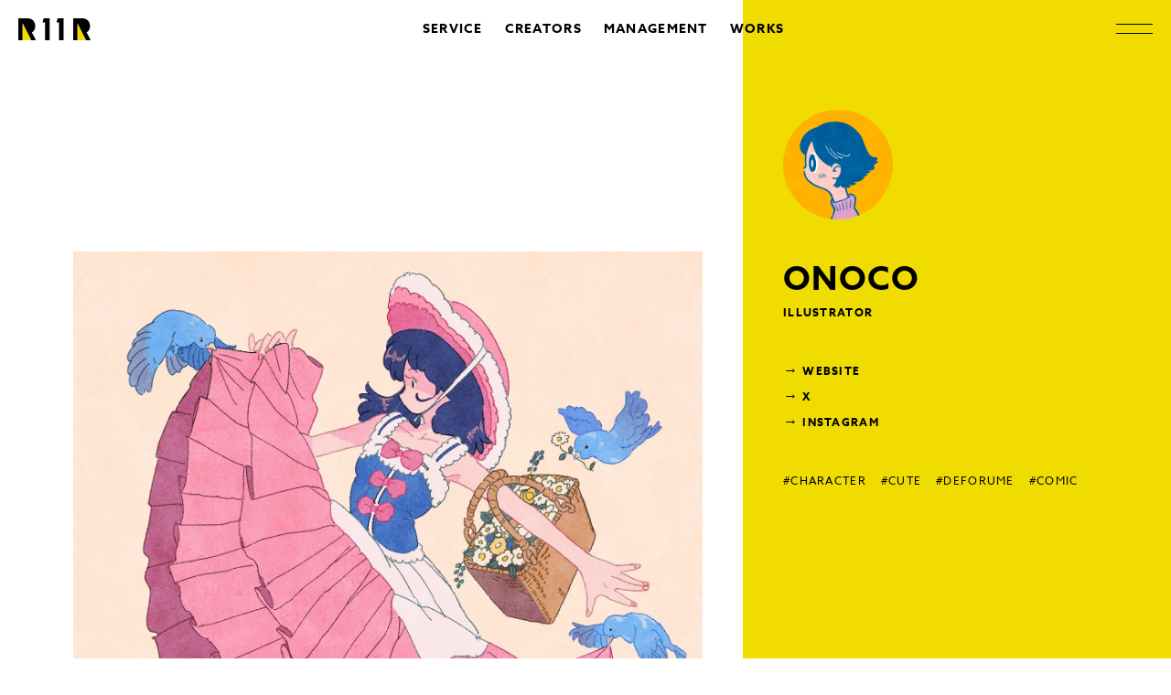

--- FILE ---
content_type: text/html; charset=UTF-8
request_url: https://r11r.jp/creator/13160/
body_size: 3060
content:
<!DOCTYPE html>
<html lang="ja" prefix="og: http://ogp.me/ns#">
<head>
  <meta charset="utf-8">
  <meta name="viewport" content="width=device-width,initial-scale=1.0,minimum-scale=1.0,maximum-scale=1.0">
  <title>ONOCO |  株式会社R11R（アールイレブンアール）</title>
  <meta name="description" content="ブランディング、企画の立案から制作までをワンストップで。「世界でいちばん、クリエイターの才能を信じる」クリエイティブスタジオ・R11Rは、SNS総フォロワー数2,000万人に及ぶクリエイターと共に、世界の企業やブランドの課題を解決します。">
  <meta name="twitter:card" content="summary_large_image">
  <meta name="twitter:site" content="@r11r_official">
  <meta property="og:locale" content="ja_JP">
  <meta property="og:title" content="ONOCO |  株式会社R11R（アールイレブンアール）">
  <meta property="og:description" content="ブランディング、企画の立案から制作までをワンストップで。「世界でいちばん、クリエイターの才能を信じる」クリエイティブスタジオ・R11Rは、SNS総フォロワー数2,000万人に及ぶクリエイターと共に、世界の企業やブランドの課題を解決します。">
  <meta property="og:type" content="website">
  <meta property="og:url" content="https://r11r.jp/creator/13160/">  <meta property="og:image" content="https://r11r.jp/wp-content/themes/r11r/images/ogp.png">
  <meta property="og:image:width" content="1200">
  <meta property="og:image:height" content="630">
  <meta property="og:site_name" content="ONOCO |  株式会社R11R（アールイレブンアール）">
  <link rel="canonical" href="https://r11r.jp/creator/13160/">  <link rel="shortcut icon" href="https://r11r.jp/wp-content/themes/r11r/images/favicon.ico">
  <link href="https://r11r.jp/wp-content/themes/r11r/images/webclip.png" sizes="360x360" rel="apple-touch-icon">
  <link rel="stylesheet" href="https://r11r.jp/wp-content/themes/r11r/style.css?release=2025080503">
  <link rel="preconnect" href="https://fonts.gstatic.com">
  <script type="text/javascript">
    (function (d) {
      var config = {
            kitId: 'smw1bba',
            scriptTimeout: 3000,
            async: true
          },
          h=d.documentElement,t=setTimeout(function(){h.className=h.className.replace(/\bwf-loading\b/g,"")+" wf-inactive";},config.scriptTimeout),tk=d.createElement("script"),f=false,s=d.getElementsByTagName("script")[0],a;h.className+=" wf-loading";tk.src='https://use.typekit.net/'+config.kitId+'.js';tk.async=true;tk.onload=tk.onreadystatechange=function(){a=this.readyState;if(f||a&&a!="complete"&&a!="loaded")return;f=true;clearTimeout(t);try{Typekit.load(config)}catch(e){}};s.parentNode.insertBefore(tk,s)
    })(document);
  </script>
</head>
<body data-rsssl=1 class="">
    <header class="header u-animation is-ready js-animation-target">
    <h1 class="header__logo"><a href="/"><img src="https://r11r.jp/wp-content/themes/r11r/images/logo.svg" alt="R11R"></a></h1>
    <ul class="header__navigation">
      <li class="header__navigation-item"><a href="/service">SERVICE</a></li>
      <li class="header__navigation-item"><a href="/creator">CREATORS</a></li>
      <li class="header__navigation-item"><a href="/creator-management">MANAGEMENT</a></li>
      <li class="header__navigation-item"><a href="/works">WORKS</a></li>
    </ul>
    <button class="header__menu-button js-menu-button"></button>
    <div class="menu js-menu">
      <div class="menu__inner">
        <h2 class="menu__heading js-menu-animation-target"><img src="https://r11r.jp/wp-content/themes/r11r/images/logo-menu.svg" alt="R11R"></h2>
        <ul class="menu__navigations">
          <li class="menu__navigation-item js-menu-animation-target"><a href="/creator">CREATORS</a>
          </li>
          <li class="menu__navigation-item js-menu-animation-target"><a href="/creator-management">MANAGEMENT</a>
          </li>
          <li class="menu__navigation-item js-menu-animation-target"><a href="/works">WORKS</a>
          </li>
          <li class="menu__navigation-item js-menu-animation-target"><a href="/about">ABOUT</a>
          </li>
          <li class="menu__navigation-item js-menu-animation-target"><a href="/service">SERVICE</a>
          </li>
          <li class="menu__navigation-item js-menu-animation-target"><a href="/news">NEWS</a>
          </li>
          <li class="menu__navigation-item js-menu-animation-target"><a href="/contact">CONTACT</a>
          </li>
          <li class="menu__navigation-item js-menu-animation-target">
            <p class="menu__navigation-item-text js-menu-animation-target">
              <span class="u-sp-br">クリエイターと私たちの距離を</span>
              「グッと」縮めるメディア
            </p>
            <a href="/demitas">
              <img src="https://r11r.jp/wp-content/themes/r11r/images/logo-demitas-white.svg">
            </a>
          </li>
        </ul>
        <ul class="menu__external-navigations">
          <li class="menu__external-navigation-item js-menu-animation-target"><a href="https://x.com/r11r_official" target="_blank" rel="noopener noreferrer">X</a></li>
          <li class="menu__external-navigation-item js-menu-animation-target"><a href="https://www.youtube.com/channel/UC9uAFP8lZeU0i8ULYxMYfoA" target="_blank" rel="noopener noreferrer">YOUTUBE</a></li>
        </ul>
        <p class="menu__copyright js-menu-animation-target">&copy; 2021 R11R INC.</p>
      </div>
    </div>
  </header>

		    <div class="l-creator-detail is-ready js-animation-target">
    <div class="l-section">
      <div class="l-creator-detail-inner">
        <div class="creator-detail">
          <div class="creator-detail__profile">
            <div class="creator-detail__profile-detail">
              <img class="creator-detail__profile-icon u-slide-animation is-ready js-animation-target" src="https://r11r.jp/wp-content/uploads/onoco_icon-おのこ-300x300.jpg">
              <h1 class="creator-detail__profile-name u-slide-animation is-ready js-animation-target">ONOCO</h1>
              <p class="creator-detail__profile-title u-slide-animation is-ready js-animation-target">
                ILLUSTRATOR              </p>
              <div class="creator-detail__profile-description u-slide-animation is-ready js-animation-target">
                              </div>
                            <ul class="creator-detail__sns-list">
                                  <li class="creator-detail__sns u-slide-animation is-ready js-animation-target"><a href="https://potofu.me/onoconokoko0625" target="_blank" rel="noopener noreferrer">WEBSITE</a></li>
                                                  <li class="creator-detail__sns u-slide-animation is-ready js-animation-target"><a href="https://twitter.com/onoconokoko0625" target="_blank" rel="noopener noreferrer">X</a></li>
                                                  <li class="creator-detail__sns u-slide-animation is-ready js-animation-target"><a href="https://www.instagram.com/illustrator_onoco" target="_blank" rel="noopener noreferrer">INSTAGRAM</a></li>
                                                              </ul>
                                          <ul class="creator-detail__attributes u-slide-animation is-ready js-animation-target">
                                <li class="creator-detail__attribute"><a href="https://r11r.jp/creator/?tags[]=CHARACTER">#CHARACTER</a></li>
                                <li class="creator-detail__attribute"><a href="https://r11r.jp/creator/?tags[]=CUTE">#CUTE</a></li>
                                <li class="creator-detail__attribute"><a href="https://r11r.jp/creator/?tags[]=DEFORUME">#DEFORUME</a></li>
                                <li class="creator-detail__attribute"><a href="https://r11r.jp/creator/?tags[]=COMIC">#COMIC</a></li>
                              </ul>
                          </div>
                        <div class="creator-detail__main-visual u-animation is-ready js-animation-target"><img class="js-lazyload" src="https://r11r.jp/wp-content/themes/r11r/images/placeholder.png" data-src="https://r11r.jp/wp-content/uploads/onoco_1-min-おのこ.jpeg" width="1500" height="1850"></div>
          </div>
          <ul class="creator-detail__thumbnails">
                                        <li class="creator-detail__thumbnail u-animation is-ready js-animation-target"><img class="js-lazyload" src="https://r11r.jp/wp-content/themes/r11r/images/placeholder.png" data-src="https://r11r.jp/wp-content/uploads/onoco_2-min-おのこ.jpeg" width="1678" height="2060"></li>
                                                      <li class="creator-detail__thumbnail u-animation is-ready js-animation-target"><img class="js-lazyload" src="https://r11r.jp/wp-content/themes/r11r/images/placeholder.png" data-src="https://r11r.jp/wp-content/uploads/onoco_3-min-おのこ.jpeg" width="1500" height="1850"></li>
                                                      <li class="creator-detail__thumbnail u-animation is-ready js-animation-target"><img class="js-lazyload" src="https://r11r.jp/wp-content/themes/r11r/images/placeholder.png" data-src="https://r11r.jp/wp-content/uploads/onoco_4-min-おのこ.jpeg" width="1500" height="1850"></li>
                                                      <li class="creator-detail__thumbnail u-animation is-ready js-animation-target"><img class="js-lazyload" src="https://r11r.jp/wp-content/themes/r11r/images/placeholder.png" data-src="https://r11r.jp/wp-content/uploads/onoco_5-min-おのこ.jpeg" width="1080" height="1920"></li>
                                                      <li class="creator-detail__thumbnail u-animation is-ready js-animation-target"><img class="js-lazyload" src="https://r11r.jp/wp-content/themes/r11r/images/placeholder.png" data-src="https://r11r.jp/wp-content/uploads/onoco_6-min-おのこ.jpeg" width="1080" height="1920"></li>
                                                      <li class="creator-detail__thumbnail u-animation is-ready js-animation-target"><img class="js-lazyload" src="https://r11r.jp/wp-content/themes/r11r/images/placeholder.png" data-src="https://r11r.jp/wp-content/uploads/onoco_7-min-おのこ.jpg" width="1950" height="1287"></li>
                                                      <li class="creator-detail__thumbnail u-animation is-ready js-animation-target"><img class="js-lazyload" src="https://r11r.jp/wp-content/themes/r11r/images/placeholder.png" data-src="https://r11r.jp/wp-content/uploads/onoco_8-min-おのこ.jpg" width="1500" height="1850"></li>
                                    </ul>
        </div>
                <div class="l-section">
          <div class="l-pager l-pager--next-contents">
                        <ul class="pager pager--work u-animation is-ready js-animation-target">
              <li class="pager__prev"><a href="https://r11r.jp/creator/13151/" rel="prev">PREV</a></li>              <li class="pager__home"><a href="https://r11r.jp/creator/">BACK TO CREATORS</a></li>
              <li class="pager__next"><a href="https://r11r.jp/creator/13171/" rel="next">NEXT</a></li>            </ul>
          </div>
        </div>
              </div>
    </div>
  </div>
  <div class="l-related-creators">
    <div class="l-section">
      <div class="related-creators">
        <h2 class="related-creators__heading u-animation is-ready js-animation-target">RELATED</h2>
                        <div class="l-creator">
      <a class="creator u-animation is-ready js-animation-target" href="https://r11r.jp/creator/18387/" id="post-18387">
        <div class="creator__summary">
          <div class="creator__name">ももえ</div>
          <p class="creator__attributes">ILLUSTRATOR</p>
        </div>
                <div class="creator__thumbnails">
                            <div class="c-thumbnail c-thumbnail--horizontal"><img class="js-lazyload" src="https://r11r.jp/wp-content/themes/r11r/images/placeholder.png" data-src="https://r11r.jp/wp-content/uploads/ももえ_1-min-ももえ-1024x731.png"></div>
                                    <div class="c-thumbnail c-thumbnail--vertical"><img class="js-lazyload" src="https://r11r.jp/wp-content/themes/r11r/images/placeholder.png" data-src="https://r11r.jp/wp-content/uploads/ももえ_2-min-ももえ-837x1024.jpg"></div>
                                    <div class="c-thumbnail c-thumbnail--vertical"><img class="js-lazyload" src="https://r11r.jp/wp-content/themes/r11r/images/placeholder.png" data-src="https://r11r.jp/wp-content/uploads/ももえ_3-min-ももえ-792x1024.jpg"></div>
                </div>
      </a>
    </div>
          <div class="l-creator">
      <a class="creator u-animation is-ready js-animation-target" href="https://r11r.jp/creator/12687/" id="post-12687">
        <div class="creator__summary">
          <div class="creator__name">はまふぐ</div>
          <p class="creator__attributes">ILLUSTRATOR / ANIMATOR</p>
        </div>
                <div class="creator__thumbnails">
                            <div class="c-thumbnail c-thumbnail--vertical"><img class="js-lazyload" src="https://r11r.jp/wp-content/themes/r11r/images/placeholder.png" data-src="https://r11r.jp/wp-content/uploads/F370E595-62B9-4D8A-97B2-068CE77C0F5B-fugu-hama-724x1024.jpeg"></div>
                                    <div class="c-thumbnail c-thumbnail--vertical"><img class="js-lazyload" src="https://r11r.jp/wp-content/themes/r11r/images/placeholder.png" data-src="https://r11r.jp/wp-content/uploads/FBD98AB0-1082-4EB3-BDB0-FE07D9919CA1-fugu-hama-724x1024.jpeg"></div>
                                    <div class="c-thumbnail c-thumbnail--vertical"><img class="js-lazyload" src="https://r11r.jp/wp-content/themes/r11r/images/placeholder.png" data-src="https://r11r.jp/wp-content/uploads/15C6E657-E383-47DF-8D93-A4EF0D0702D6-fugu-hama-722x1024.jpeg"></div>
                </div>
      </a>
    </div>
          <div class="l-creator">
      <a class="creator u-animation is-ready js-animation-target" href="https://r11r.jp/creator/1430/" id="post-1430">
        <div class="creator__summary">
          <div class="creator__name">ウッケツハルコ</div>
          <p class="creator__attributes">ILLUSTRATOR</p>
        </div>
                <div class="creator__thumbnails">
                            <div class="c-thumbnail "><img class="js-lazyload" src="https://r11r.jp/wp-content/themes/r11r/images/placeholder.png" data-src="https://r11r.jp/wp-content/uploads/2018/11/illust01-1024x1024.jpg"></div>
                                    <div class="c-thumbnail c-thumbnail--vertical"><img class="js-lazyload" src="https://r11r.jp/wp-content/themes/r11r/images/placeholder.png" data-src="https://r11r.jp/wp-content/uploads/2018/11/illust02-730x1024.jpg"></div>
                                    <div class="c-thumbnail "><img class="js-lazyload" src="https://r11r.jp/wp-content/themes/r11r/images/placeholder.png" data-src="https://r11r.jp/wp-content/uploads/2018/11/Cute-1024x1024.jpg"></div>
                </div>
      </a>
    </div>
                </div>
    </div>
  </div>

  <footer class="footer">
    <ul class="footer__navigation">
      <li class="footer__navigation-item"><a href="/">TOP</a></li>
      <li class="footer__navigation-item"><a href="/creator">CREATORS</a></li>
      <li class="footer__navigation-item"><a href="/management">CREATOR MANAGEMENT</a></li>
      <li class="footer__navigation-item"><a href="/works">WORKS</a></li>
      <li class="footer__navigation-item"><a href="/about">ABOUT</a></li>
      <li class="footer__navigation-item"><a href="/service">SERVICE</a></li>
      <li class="footer__navigation-item"><a href="/news">NEWS</a></li>
      <li class="footer__navigation-item"><a href="/contact">CONTACT</a></li>
      <li class="footer__navigation-item">
        <a href="https://r11r.jp/demitas/" target="_blank">
          <img class="js-lazyload" src="https://r11r.jp/wp-content/themes/r11r/images/placeholder.png" data-src="https://r11r.jp/wp-content/themes/r11r/images/logo-demitas.svg">
        </a>
      </li>
    </ul>
    <div class="footer__sub-navigation">
      <div class="footer__sub-navigation-inner">
        <ul class="footer__external-links">
          <li class="footer__external-link-item"><a href="https://x.com/r11r_official" target="_blank" rel="noopener noreferrer">X</a></li>
          <li class="footer__external-link-item"><a href="https://www.youtube.com/channel/UC9uAFP8lZeU0i8ULYxMYfoA" target="_blank" rel="noopener noreferrer">YOUTUBE</a></li>
        </ul>
        <p class="footer__copyright"><a href="/">&copy; 2021 R11R Inc.</a></p>
      </div>
    </div>
  </footer>
      <script src="https://r11r.jp/wp-content/themes/r11r/js/bottom.bundle.js?release=20211114"></script>
  </body>
</html>


--- FILE ---
content_type: image/svg+xml
request_url: https://r11r.jp/wp-content/themes/r11r/images/logo-demitas-white.svg
body_size: 1080
content:
<svg width="175" height="40" viewBox="0 0 175 40" fill="none" xmlns="http://www.w3.org/2000/svg">
    <g clip-path="url(#clip0_93_2901)">
        <path d="M107.65 15.8731V11.2137H98.4095V3.88519H93.75V11.2137H84.5098V15.8731H93.75V38.6912H98.4095V15.8731H107.65Z" fill="black"/>
        <path d="M121.661 20.2553H104.65V24.9149H121.661V20.2553Z" fill="black"/>
        <path d="M121.661 33.0826H104.65V37.7422H121.661V33.0826Z" fill="black"/>
        <path d="M172.392 0H166.91V24.1885H172.392V0Z" fill="black"/>
        <path d="M170.421 37.6628C173.036 37.2383 174.812 34.7744 174.387 32.1596C173.963 29.5447 171.499 27.769 168.884 28.1935C166.269 28.618 164.493 31.0818 164.918 33.6967C165.342 36.3116 167.806 38.0872 170.421 37.6628Z" fill="black"/>
        <path d="M16.9456 24.2946C16.9456 17.8089 21.9443 12.5327 28.0873 12.5327H35.1589V7.87318H0V12.5327H17.0792C14.1259 15.5169 12.2895 19.6865 12.2895 24.2946C12.2895 32.7743 18.9362 38.931 28.0907 38.931V34.2714C20.3957 34.2714 16.949 29.2625 16.949 24.2946H16.9456Z" fill="black"/>
        <path d="M28.5599 16.5481H23.9004V25.0141H28.5599V16.5481Z" fill="black"/>
        <path d="M35.2747 16.5481H30.6152V25.0141H35.2747V16.5481Z" fill="black"/>
        <path d="M158.297 7.87323H149.057V0H144.398V7.87323H127.678V12.5328H144.398V17.3738C142.832 16.2399 140.906 15.5718 138.83 15.5718C133.578 15.5718 129.305 19.8441 129.305 25.0963C129.305 30.3486 133.578 34.621 138.83 34.621C140.906 34.621 142.832 33.9495 144.398 32.8189V38.6912H149.057V12.5328H158.297V7.87323ZM138.83 29.9615C136.147 29.9615 133.965 27.779 133.965 25.0963C133.965 22.4137 136.147 20.2313 138.83 20.2313C141.513 20.2313 143.695 22.4137 143.695 25.0963C143.695 27.779 141.513 29.9615 138.83 29.9615Z" fill="black"/>
        <path d="M138.83 20.2278C136.148 20.2278 133.965 22.4103 133.965 25.0929C133.965 27.7755 136.148 29.9581 138.83 29.9581C141.513 29.9581 143.695 27.7755 143.695 25.0929C143.695 22.4103 141.513 20.2278 138.83 20.2278Z" fill="white"/>
        <path d="M83.5872 20.2552H74.3469V7.90747H69.6874V20.1764H61.0844V7.68819H43.2994V12.3478H56.4249V20.1799H52.1901C51.9811 20.1662 51.7722 20.1559 51.5597 20.1559C46.3075 20.1559 42.0352 24.4282 42.0352 29.6804C42.0352 34.9327 46.3075 39.2051 51.5597 39.2051C56.812 39.2051 61.0844 34.9327 61.0844 29.6804V24.836H69.6874V38.6912H74.3469V24.9147H83.5872V20.2552ZM51.5597 34.5456C48.8771 34.5456 46.6946 32.3631 46.6946 29.6804C46.6946 26.9978 48.8771 24.8154 51.5597 24.8154C51.5632 24.8154 51.5666 24.8154 51.57 24.8154V24.8393H52.0188C54.4891 25.0723 56.4249 27.1554 56.4249 29.6839C56.4249 32.3665 54.2424 34.549 51.5597 34.549V34.5456Z" fill="black"/>
        <path d="M51.5605 24.8154C48.8777 24.8154 46.6953 26.9978 46.6953 29.6806C46.6953 32.3632 48.8777 34.5456 51.5605 34.5456C54.2431 34.5456 56.4255 32.3632 56.4255 29.6806C56.4255 26.9978 54.2431 24.8154 51.5605 24.8154Z" fill="white"/>
    </g>
    <defs>
        <clipPath id="clip0_93_2901">
            <rect width="174.857" height="40" fill="white"/>
        </clipPath>
    </defs>
</svg>


--- FILE ---
content_type: application/javascript
request_url: https://r11r.jp/wp-content/themes/r11r/js/bottom.bundle.js?release=20211114
body_size: 14048
content:
!function(t){var n={};function e(r){if(n[r])return n[r].exports;var o=n[r]={i:r,l:!1,exports:{}};return t[r].call(o.exports,o,o.exports,e),o.l=!0,o.exports}e.m=t,e.c=n,e.d=function(t,n,r){e.o(t,n)||Object.defineProperty(t,n,{enumerable:!0,get:r})},e.r=function(t){"undefined"!=typeof Symbol&&Symbol.toStringTag&&Object.defineProperty(t,Symbol.toStringTag,{value:"Module"}),Object.defineProperty(t,"__esModule",{value:!0})},e.t=function(t,n){if(1&n&&(t=e(t)),8&n)return t;if(4&n&&"object"==typeof t&&t&&t.__esModule)return t;var r=Object.create(null);if(e.r(r),Object.defineProperty(r,"default",{enumerable:!0,value:t}),2&n&&"string"!=typeof t)for(var o in t)e.d(r,o,function(n){return t[n]}.bind(null,o));return r},e.n=function(t){var n=t&&t.__esModule?function(){return t.default}:function(){return t};return e.d(n,"a",n),n},e.o=function(t,n){return Object.prototype.hasOwnProperty.call(t,n)},e.p="",e(e.s=156)}([function(t,n,e){(function(n){var e=function(t){return t&&t.Math==Math&&t};t.exports=e("object"==typeof globalThis&&globalThis)||e("object"==typeof window&&window)||e("object"==typeof self&&self)||e("object"==typeof n&&n)||function(){return this}()||Function("return this")()}).call(this,e(79))},function(t,n,e){var r=e(0),o=e(29),i=e(3),c=e(36),u=e(37),s=e(46),a=o("wks"),f=r.Symbol,l=s?f:f&&f.withoutSetter||c;t.exports=function(t){return i(a,t)&&(u||"string"==typeof a[t])||(u&&i(f,t)?a[t]=f[t]:a[t]=l("Symbol."+t)),a[t]}},function(t,n){t.exports=function(t){try{return!!t()}catch(t){return!0}}},function(t,n,e){var r=e(11),o={}.hasOwnProperty;t.exports=Object.hasOwn||function(t,n){return o.call(r(t),n)}},function(t,n){t.exports=function(t){return"object"==typeof t?null!==t:"function"==typeof t}},function(t,n,e){var r=e(0),o=e(32).f,i=e(9),c=e(17),u=e(31),s=e(59),a=e(87);t.exports=function(t,n){var e,f,l,p,h,v=t.target,d=t.global,y=t.stat;if(e=d?r:y?r[v]||u(v,{}):(r[v]||{}).prototype)for(f in n){if(p=n[f],l=t.noTargetGet?(h=o(e,f))&&h.value:e[f],!a(d?f:v+(y?".":"#")+f,t.forced)&&void 0!==l){if(typeof p==typeof l)continue;s(p,l)}(t.sham||l&&l.sham)&&i(p,"sham",!0),c(e,f,p,t)}}},function(t,n,e){var r=e(4);t.exports=function(t){if(!r(t))throw TypeError(String(t)+" is not an object");return t}},function(t,n,e){var r=e(8),o=e(47),i=e(6),c=e(23),u=Object.defineProperty;n.f=r?u:function(t,n,e){if(i(t),n=c(n),i(e),o)try{return u(t,n,e)}catch(t){}if("get"in e||"set"in e)throw TypeError("Accessors not supported");return"value"in e&&(t[n]=e.value),t}},function(t,n,e){var r=e(2);t.exports=!r((function(){return 7!=Object.defineProperty({},1,{get:function(){return 7}})[1]}))},function(t,n,e){var r=e(8),o=e(7),i=e(14);t.exports=r?function(t,n,e){return o.f(t,n,i(1,e))}:function(t,n,e){return t[n]=e,t}},function(t,n,e){var r=e(35),o=e(16);t.exports=function(t){return r(o(t))}},function(t,n,e){var r=e(16);t.exports=function(t){return Object(r(t))}},function(t,n,e){var r=e(27),o=Math.min;t.exports=function(t){return t>0?o(r(t),9007199254740991):0}},function(t,n,e){var r=e(0),o=function(t){return"function"==typeof t?t:void 0};t.exports=function(t,n){return arguments.length<2?o(r[t]):r[t]&&r[t][n]}},function(t,n){t.exports=function(t,n){return{enumerable:!(1&t),configurable:!(2&t),writable:!(4&t),value:n}}},function(t,n,e){var r=e(18);t.exports=function(t){if(r(t))throw TypeError("Cannot convert a Symbol value to a string");return String(t)}},function(t,n){t.exports=function(t){if(null==t)throw TypeError("Can't call method on "+t);return t}},function(t,n,e){var r=e(0),o=e(9),i=e(3),c=e(31),u=e(51),s=e(19),a=s.get,f=s.enforce,l=String(String).split("String");(t.exports=function(t,n,e,u){var s,a=!!u&&!!u.unsafe,p=!!u&&!!u.enumerable,h=!!u&&!!u.noTargetGet;"function"==typeof e&&("string"!=typeof n||i(e,"name")||o(e,"name",n),(s=f(e)).source||(s.source=l.join("string"==typeof n?n:""))),t!==r?(a?!h&&t[n]&&(p=!0):delete t[n],p?t[n]=e:o(t,n,e)):p?t[n]=e:c(n,e)})(Function.prototype,"toString",(function(){return"function"==typeof this&&a(this).source||u(this)}))},function(t,n,e){var r=e(13),o=e(46);t.exports=o?function(t){return"symbol"==typeof t}:function(t){var n=r("Symbol");return"function"==typeof n&&Object(t)instanceof n}},function(t,n,e){var r,o,i,c=e(85),u=e(0),s=e(4),a=e(9),f=e(3),l=e(30),p=e(24),h=e(20),v=u.WeakMap;if(c||l.state){var d=l.state||(l.state=new v),y=d.get,g=d.has,m=d.set;r=function(t,n){if(g.call(d,t))throw new TypeError("Object already initialized");return n.facade=t,m.call(d,t,n),n},o=function(t){return y.call(d,t)||{}},i=function(t){return g.call(d,t)}}else{var b=p("state");h[b]=!0,r=function(t,n){if(f(t,b))throw new TypeError("Object already initialized");return n.facade=t,a(t,b,n),n},o=function(t){return f(t,b)?t[b]:{}},i=function(t){return f(t,b)}}t.exports={set:r,get:o,has:i,enforce:function(t){return i(t)?o(t):r(t,{})},getterFor:function(t){return function(n){var e;if(!s(n)||(e=o(n)).type!==t)throw TypeError("Incompatible receiver, "+t+" required");return e}}}},function(t,n){t.exports={}},function(t,n){t.exports={}},function(t,n,e){var r=e(57),o=e(35),i=e(11),c=e(12),u=e(58),s=[].push,a=function(t){var n=1==t,e=2==t,a=3==t,f=4==t,l=6==t,p=7==t,h=5==t||l;return function(v,d,y,g){for(var m,b,w=i(v),O=o(w),_=r(d,y,3),x=c(O.length),S=0,E=g||u,T=n?E(v,x):e||p?E(v,0):void 0;x>S;S++)if((h||S in O)&&(b=_(m=O[S],S,w),t))if(n)T[S]=b;else if(b)switch(t){case 3:return!0;case 5:return m;case 6:return S;case 2:s.call(T,m)}else switch(t){case 4:return!1;case 7:s.call(T,m)}return l?-1:a||f?f:T}};t.exports={forEach:a(0),map:a(1),filter:a(2),some:a(3),every:a(4),find:a(5),findIndex:a(6),filterReject:a(7)}},function(t,n,e){var r=e(83),o=e(18);t.exports=function(t){var n=r(t,"string");return o(n)?n:String(n)}},function(t,n,e){var r=e(29),o=e(36),i=r("keys");t.exports=function(t){return i[t]||(i[t]=o(t))}},function(t,n){var e={}.toString;t.exports=function(t){return e.call(t).slice(8,-1)}},function(t,n){t.exports=!1},function(t,n){var e=Math.ceil,r=Math.floor;t.exports=function(t){return isNaN(t=+t)?0:(t>0?r:e)(t)}},function(t,n,e){var r=e(25);t.exports=Array.isArray||function(t){return"Array"==r(t)}},function(t,n,e){var r=e(26),o=e(30);(t.exports=function(t,n){return o[t]||(o[t]=void 0!==n?n:{})})("versions",[]).push({version:"3.16.3",mode:r?"pure":"global",copyright:"© 2021 Denis Pushkarev (zloirock.ru)"})},function(t,n,e){var r=e(0),o=e(31),i=r["__core-js_shared__"]||o("__core-js_shared__",{});t.exports=i},function(t,n,e){var r=e(0);t.exports=function(t,n){try{Object.defineProperty(r,t,{value:n,configurable:!0,writable:!0})}catch(e){r[t]=n}return n}},function(t,n,e){var r=e(8),o=e(50),i=e(14),c=e(10),u=e(23),s=e(3),a=e(47),f=Object.getOwnPropertyDescriptor;n.f=r?f:function(t,n){if(t=c(t),n=u(n),a)try{return f(t,n)}catch(t){}if(s(t,n))return i(!o.f.call(t,n),t[n])}},function(t,n){t.exports=["constructor","hasOwnProperty","isPrototypeOf","propertyIsEnumerable","toLocaleString","toString","valueOf"]},function(t,n,e){var r,o=e(6),i=e(88),c=e(33),u=e(20),s=e(89),a=e(48),f=e(24),l=f("IE_PROTO"),p=function(){},h=function(t){return"<script>"+t+"<\/script>"},v=function(t){t.write(h("")),t.close();var n=t.parentWindow.Object;return t=null,n},d=function(){try{r=new ActiveXObject("htmlfile")}catch(t){}var t,n;d="undefined"!=typeof document?document.domain&&r?v(r):((n=a("iframe")).style.display="none",s.appendChild(n),n.src=String("javascript:"),(t=n.contentWindow.document).open(),t.write(h("document.F=Object")),t.close(),t.F):v(r);for(var e=c.length;e--;)delete d.prototype[c[e]];return d()};u[l]=!0,t.exports=Object.create||function(t,n){var e;return null!==t?(p.prototype=o(t),e=new p,p.prototype=null,e[l]=t):e=d(),void 0===n?e:i(e,n)}},function(t,n,e){var r=e(2),o=e(25),i="".split;t.exports=r((function(){return!Object("z").propertyIsEnumerable(0)}))?function(t){return"String"==o(t)?i.call(t,""):Object(t)}:Object},function(t,n){var e=0,r=Math.random();t.exports=function(t){return"Symbol("+String(void 0===t?"":t)+")_"+(++e+r).toString(36)}},function(t,n,e){var r=e(41),o=e(2);t.exports=!!Object.getOwnPropertySymbols&&!o((function(){var t=Symbol();return!String(t)||!(Object(t)instanceof Symbol)||!Symbol.sham&&r&&r<41}))},function(t,n,e){var r=e(0),o=e(56),i=e(80),c=e(9);for(var u in o){var s=r[u],a=s&&s.prototype;if(a&&a.forEach!==i)try{c(a,"forEach",i)}catch(t){a.forEach=i}}},function(t,n,e){var r=e(52),o=e(33).concat("length","prototype");n.f=Object.getOwnPropertyNames||function(t){return r(t,o)}},function(t,n,e){var r=e(2),o=e(1),i=e(41),c=o("species");t.exports=function(t){return i>=51||!r((function(){var n=[];return(n.constructor={})[c]=function(){return{foo:1}},1!==n[t](Boolean).foo}))}},function(t,n,e){var r,o,i=e(0),c=e(82),u=i.process,s=i.Deno,a=u&&u.versions||s&&s.version,f=a&&a.v8;f?o=(r=f.split("."))[0]<4?1:r[0]+r[1]:c&&(!(r=c.match(/Edge\/(\d+)/))||r[1]>=74)&&(r=c.match(/Chrome\/(\d+)/))&&(o=r[1]),t.exports=o&&+o},function(t,n,e){var r=e(52),o=e(33);t.exports=Object.keys||function(t){return r(t,o)}},function(t,n,e){var r=e(7).f,o=e(3),i=e(1)("toStringTag");t.exports=function(t,n,e){t&&!o(t=e?t:t.prototype,i)&&r(t,i,{configurable:!0,value:n})}},function(t,n,e){var r={};r[e(1)("toStringTag")]="z",t.exports="[object z]"===String(r)},function(t,n,e){"use strict";var r=e(23),o=e(7),i=e(14);t.exports=function(t,n,e){var c=r(n);c in t?o.f(t,c,i(0,e)):t[c]=e}},function(t,n,e){var r=e(37);t.exports=r&&!Symbol.sham&&"symbol"==typeof Symbol.iterator},function(t,n,e){var r=e(8),o=e(2),i=e(48);t.exports=!r&&!o((function(){return 7!=Object.defineProperty(i("div"),"a",{get:function(){return 7}}).a}))},function(t,n,e){var r=e(0),o=e(4),i=r.document,c=o(i)&&o(i.createElement);t.exports=function(t){return c?i.createElement(t):{}}},function(t,n){
/*! @source http://purl.eligrey.com/github/classList.js/blob/master/classList.js */
"document"in self&&((!("classList"in document.createElement("_"))||document.createElementNS&&!("classList"in document.createElementNS("http://www.w3.org/2000/svg","g")))&&function(t){"use strict";if("Element"in t){var n=t.Element.prototype,e=Object,r=String.prototype.trim||function(){return this.replace(/^\s+|\s+$/g,"")},o=Array.prototype.indexOf||function(t){for(var n=0,e=this.length;n<e;n++)if(n in this&&this[n]===t)return n;return-1},i=function(t,n){this.name=t,this.code=DOMException[t],this.message=n},c=function(t,n){if(""===n)throw new i("SYNTAX_ERR","The token must not be empty.");if(/\s/.test(n))throw new i("INVALID_CHARACTER_ERR","The token must not contain space characters.");return o.call(t,n)},u=function(t){for(var n=r.call(t.getAttribute("class")||""),e=n?n.split(/\s+/):[],o=0,i=e.length;o<i;o++)this.push(e[o]);this._updateClassName=function(){t.setAttribute("class",this.toString())}},s=u.prototype=[],a=function(){return new u(this)};if(i.prototype=Error.prototype,s.item=function(t){return this[t]||null},s.contains=function(t){return~c(this,t+"")},s.add=function(){var t,n=arguments,e=0,r=n.length,o=!1;do{t=n[e]+"",~c(this,t)||(this.push(t),o=!0)}while(++e<r);o&&this._updateClassName()},s.remove=function(){var t,n,e=arguments,r=0,o=e.length,i=!1;do{for(t=e[r]+"",n=c(this,t);~n;)this.splice(n,1),i=!0,n=c(this,t)}while(++r<o);i&&this._updateClassName()},s.toggle=function(t,n){var e=this.contains(t),r=e?!0!==n&&"remove":!1!==n&&"add";return r&&this[r](t),!0===n||!1===n?n:!e},s.replace=function(t,n){var e=c(t+"");~e&&(this.splice(e,1,n),this._updateClassName())},s.toString=function(){return this.join(" ")},e.defineProperty){var f={get:a,enumerable:!0,configurable:!0};try{e.defineProperty(n,"classList",f)}catch(t){void 0!==t.number&&-2146823252!==t.number||(f.enumerable=!1,e.defineProperty(n,"classList",f))}}else e.prototype.__defineGetter__&&n.__defineGetter__("classList",a)}}(self),function(){"use strict";var t=document.createElement("_");if(t.classList.add("c1","c2"),!t.classList.contains("c2")){var n=function(t){var n=DOMTokenList.prototype[t];DOMTokenList.prototype[t]=function(t){var e,r=arguments.length;for(e=0;e<r;e++)t=arguments[e],n.call(this,t)}};n("add"),n("remove")}if(t.classList.toggle("c3",!1),t.classList.contains("c3")){var e=DOMTokenList.prototype.toggle;DOMTokenList.prototype.toggle=function(t,n){return 1 in arguments&&!this.contains(t)==!n?n:e.call(this,t)}}"replace"in document.createElement("_").classList||(DOMTokenList.prototype.replace=function(t,n){var e=this.toString().split(" "),r=e.indexOf(t+"");~r&&(e=e.slice(r),this.remove.apply(this,e),this.add(n),this.add.apply(this,e.slice(1)))}),t=null}())},function(t,n,e){"use strict";var r={}.propertyIsEnumerable,o=Object.getOwnPropertyDescriptor,i=o&&!r.call({1:2},1);n.f=i?function(t){var n=o(this,t);return!!n&&n.enumerable}:r},function(t,n,e){var r=e(30),o=Function.toString;"function"!=typeof r.inspectSource&&(r.inspectSource=function(t){return o.call(t)}),t.exports=r.inspectSource},function(t,n,e){var r=e(3),o=e(10),i=e(72).indexOf,c=e(20);t.exports=function(t,n){var e,u=o(t),s=0,a=[];for(e in u)!r(c,e)&&r(u,e)&&a.push(e);for(;n.length>s;)r(u,e=n[s++])&&(~i(a,e)||a.push(e));return a}},function(t,n,e){var r=e(27),o=Math.max,i=Math.min;t.exports=function(t,n){var e=r(t);return e<0?o(e+n,0):i(e,n)}},function(t,n){n.f=Object.getOwnPropertySymbols},function(t,n,e){"use strict";var r=e(10),o=e(67),i=e(21),c=e(19),u=e(68),s=c.set,a=c.getterFor("Array Iterator");t.exports=u(Array,"Array",(function(t,n){s(this,{type:"Array Iterator",target:r(t),index:0,kind:n})}),(function(){var t=a(this),n=t.target,e=t.kind,r=t.index++;return!n||r>=n.length?(t.target=void 0,{value:void 0,done:!0}):"keys"==e?{value:r,done:!1}:"values"==e?{value:n[r],done:!1}:{value:[r,n[r]],done:!1}}),"values"),i.Arguments=i.Array,o("keys"),o("values"),o("entries")},function(t,n){t.exports={CSSRuleList:0,CSSStyleDeclaration:0,CSSValueList:0,ClientRectList:0,DOMRectList:0,DOMStringList:0,DOMTokenList:1,DataTransferItemList:0,FileList:0,HTMLAllCollection:0,HTMLCollection:0,HTMLFormElement:0,HTMLSelectElement:0,MediaList:0,MimeTypeArray:0,NamedNodeMap:0,NodeList:1,PaintRequestList:0,Plugin:0,PluginArray:0,SVGLengthList:0,SVGNumberList:0,SVGPathSegList:0,SVGPointList:0,SVGStringList:0,SVGTransformList:0,SourceBufferList:0,StyleSheetList:0,TextTrackCueList:0,TextTrackList:0,TouchList:0}},function(t,n,e){var r=e(60);t.exports=function(t,n,e){if(r(t),void 0===n)return t;switch(e){case 0:return function(){return t.call(n)};case 1:return function(e){return t.call(n,e)};case 2:return function(e,r){return t.call(n,e,r)};case 3:return function(e,r,o){return t.call(n,e,r,o)}}return function(){return t.apply(n,arguments)}}},function(t,n,e){var r=e(81);t.exports=function(t,n){return new(r(t))(0===n?0:n)}},function(t,n,e){var r=e(3),o=e(86),i=e(32),c=e(7);t.exports=function(t,n){for(var e=o(n),u=c.f,s=i.f,a=0;a<e.length;a++){var f=e[a];r(t,f)||u(t,f,s(n,f))}}},function(t,n){t.exports=function(t){if("function"!=typeof t)throw TypeError(String(t)+" is not a function");return t}},function(t,n,e){"use strict";var r=e(2);t.exports=function(t,n){var e=[][t];return!!e&&r((function(){e.call(null,n||function(){throw 1},1)}))}},function(t,n,e){var r=e(3),o=e(11),i=e(24),c=e(91),u=i("IE_PROTO"),s=Object.prototype;t.exports=c?Object.getPrototypeOf:function(t){return t=o(t),r(t,u)?t[u]:"function"==typeof t.constructor&&t instanceof t.constructor?t.constructor.prototype:t instanceof Object?s:null}},function(t,n,e){"use strict";var r=e(93).charAt,o=e(15),i=e(19),c=e(68),u=i.set,s=i.getterFor("String Iterator");c(String,"String",(function(t){u(this,{type:"String Iterator",string:o(t),index:0})}),(function(){var t,n=s(this),e=n.string,o=n.index;return o>=e.length?{value:void 0,done:!0}:(t=r(e,o),n.index+=t.length,{value:t,done:!1})}))},function(t,n,e){var r=e(1);n.f=r},function(t,n,e){var r=e(96),o=e(3),i=e(64),c=e(7).f;t.exports=function(t){var n=r.Symbol||(r.Symbol={});o(n,t)||c(n,t,{value:i.f(t)})}},function(t,n,e){var r=e(44),o=e(25),i=e(1)("toStringTag"),c="Arguments"==o(function(){return arguments}());t.exports=r?o:function(t){var n,e,r;return void 0===t?"Undefined":null===t?"Null":"string"==typeof(e=function(t,n){try{return t[n]}catch(t){}}(n=Object(t),i))?e:c?o(n):"Object"==(r=o(n))&&"function"==typeof n.callee?"Arguments":r}},function(t,n,e){var r=e(1),o=e(34),i=e(7),c=r("unscopables"),u=Array.prototype;null==u[c]&&i.f(u,c,{configurable:!0,value:o(null)}),t.exports=function(t){u[c][t]=!0}},function(t,n,e){"use strict";var r=e(5),o=e(98),i=e(62),c=e(92),u=e(43),s=e(9),a=e(17),f=e(1),l=e(26),p=e(21),h=e(69),v=h.IteratorPrototype,d=h.BUGGY_SAFARI_ITERATORS,y=f("iterator"),g=function(){return this};t.exports=function(t,n,e,f,h,m,b){o(e,n,f);var w,O,_,x=function(t){if(t===h&&j)return j;if(!d&&t in T)return T[t];switch(t){case"keys":case"values":case"entries":return function(){return new e(this,t)}}return function(){return new e(this)}},S=n+" Iterator",E=!1,T=t.prototype,L=T[y]||T["@@iterator"]||h&&T[h],j=!d&&L||x(h),I="Array"==n&&T.entries||L;if(I&&(w=i(I.call(new t)),v!==Object.prototype&&w.next&&(l||i(w)===v||(c?c(w,v):"function"!=typeof w[y]&&s(w,y,g)),u(w,S,!0,!0),l&&(p[S]=g))),"values"==h&&L&&"values"!==L.name&&(E=!0,j=function(){return L.call(this)}),l&&!b||T[y]===j||s(T,y,j),p[n]=j,h)if(O={values:x("values"),keys:m?j:x("keys"),entries:x("entries")},b)for(_ in O)(d||E||!(_ in T))&&a(T,_,O[_]);else r({target:n,proto:!0,forced:d||E},O);return O}},function(t,n,e){"use strict";var r,o,i,c=e(2),u=e(62),s=e(9),a=e(3),f=e(1),l=e(26),p=f("iterator"),h=!1;[].keys&&("next"in(i=[].keys())?(o=u(u(i)))!==Object.prototype&&(r=o):h=!0);var v=null==r||c((function(){var t={};return r[p].call(t)!==t}));v&&(r={}),l&&!v||a(r,p)||s(r,p,(function(){return this})),t.exports={IteratorPrototype:r,BUGGY_SAFARI_ITERATORS:h}},function(t,n){window.NodeList&&!NodeList.prototype.forEach&&(NodeList.prototype.forEach=function(t,n){n=n||window;for(var e=0;e<this.length;e++)t.call(n,this[e],e,this)})},function(t,n,e){"use strict";var r=e(5),o=e(0),i=e(13),c=e(26),u=e(8),s=e(37),a=e(2),f=e(3),l=e(28),p=e(4),h=e(18),v=e(6),d=e(11),y=e(10),g=e(23),m=e(15),b=e(14),w=e(34),O=e(42),_=e(39),x=e(95),S=e(54),E=e(32),T=e(7),L=e(50),j=e(9),I=e(17),A=e(29),R=e(24),M=e(20),P=e(36),k=e(1),C=e(64),D=e(65),N=e(43),F=e(19),V=e(22).forEach,U=R("hidden"),B=k("toPrimitive"),G=F.set,H=F.getterFor("Symbol"),Y=Object.prototype,q=o.Symbol,z=i("JSON","stringify"),W=E.f,$=T.f,X=x.f,J=L.f,K=A("symbols"),Q=A("op-symbols"),Z=A("string-to-symbol-registry"),tt=A("symbol-to-string-registry"),nt=A("wks"),et=o.QObject,rt=!et||!et.prototype||!et.prototype.findChild,ot=u&&a((function(){return 7!=w($({},"a",{get:function(){return $(this,"a",{value:7}).a}})).a}))?function(t,n,e){var r=W(Y,n);r&&delete Y[n],$(t,n,e),r&&t!==Y&&$(Y,n,r)}:$,it=function(t,n){var e=K[t]=w(q.prototype);return G(e,{type:"Symbol",tag:t,description:n}),u||(e.description=n),e},ct=function(t,n,e){t===Y&&ct(Q,n,e),v(t);var r=g(n);return v(e),f(K,r)?(e.enumerable?(f(t,U)&&t[U][r]&&(t[U][r]=!1),e=w(e,{enumerable:b(0,!1)})):(f(t,U)||$(t,U,b(1,{})),t[U][r]=!0),ot(t,r,e)):$(t,r,e)},ut=function(t,n){v(t);var e=y(n),r=O(e).concat(lt(e));return V(r,(function(n){u&&!st.call(e,n)||ct(t,n,e[n])})),t},st=function(t){var n=g(t),e=J.call(this,n);return!(this===Y&&f(K,n)&&!f(Q,n))&&(!(e||!f(this,n)||!f(K,n)||f(this,U)&&this[U][n])||e)},at=function(t,n){var e=y(t),r=g(n);if(e!==Y||!f(K,r)||f(Q,r)){var o=W(e,r);return!o||!f(K,r)||f(e,U)&&e[U][r]||(o.enumerable=!0),o}},ft=function(t){var n=X(y(t)),e=[];return V(n,(function(t){f(K,t)||f(M,t)||e.push(t)})),e},lt=function(t){var n=t===Y,e=X(n?Q:y(t)),r=[];return V(e,(function(t){!f(K,t)||n&&!f(Y,t)||r.push(K[t])})),r};(s||(I((q=function(){if(this instanceof q)throw TypeError("Symbol is not a constructor");var t=arguments.length&&void 0!==arguments[0]?m(arguments[0]):void 0,n=P(t),e=function(t){this===Y&&e.call(Q,t),f(this,U)&&f(this[U],n)&&(this[U][n]=!1),ot(this,n,b(1,t))};return u&&rt&&ot(Y,n,{configurable:!0,set:e}),it(n,t)}).prototype,"toString",(function(){return H(this).tag})),I(q,"withoutSetter",(function(t){return it(P(t),t)})),L.f=st,T.f=ct,E.f=at,_.f=x.f=ft,S.f=lt,C.f=function(t){return it(k(t),t)},u&&($(q.prototype,"description",{configurable:!0,get:function(){return H(this).description}}),c||I(Y,"propertyIsEnumerable",st,{unsafe:!0}))),r({global:!0,wrap:!0,forced:!s,sham:!s},{Symbol:q}),V(O(nt),(function(t){D(t)})),r({target:"Symbol",stat:!0,forced:!s},{for:function(t){var n=m(t);if(f(Z,n))return Z[n];var e=q(n);return Z[n]=e,tt[e]=n,e},keyFor:function(t){if(!h(t))throw TypeError(t+" is not a symbol");if(f(tt,t))return tt[t]},useSetter:function(){rt=!0},useSimple:function(){rt=!1}}),r({target:"Object",stat:!0,forced:!s,sham:!u},{create:function(t,n){return void 0===n?w(t):ut(w(t),n)},defineProperty:ct,defineProperties:ut,getOwnPropertyDescriptor:at}),r({target:"Object",stat:!0,forced:!s},{getOwnPropertyNames:ft,getOwnPropertySymbols:lt}),r({target:"Object",stat:!0,forced:a((function(){S.f(1)}))},{getOwnPropertySymbols:function(t){return S.f(d(t))}}),z)&&r({target:"JSON",stat:!0,forced:!s||a((function(){var t=q();return"[null]"!=z([t])||"{}"!=z({a:t})||"{}"!=z(Object(t))}))},{stringify:function(t,n,e){for(var r,o=[t],i=1;arguments.length>i;)o.push(arguments[i++]);if(r=n,(p(n)||void 0!==t)&&!h(t))return l(n)||(n=function(t,n){if("function"==typeof r&&(n=r.call(this,t,n)),!h(n))return n}),o[1]=n,z.apply(null,o)}});q.prototype[B]||j(q.prototype,B,q.prototype.valueOf),N(q,"Symbol"),M[U]=!0},function(t,n,e){var r=e(10),o=e(12),i=e(53),c=function(t){return function(n,e,c){var u,s=r(n),a=o(s.length),f=i(c,a);if(t&&e!=e){for(;a>f;)if((u=s[f++])!=u)return!0}else for(;a>f;f++)if((t||f in s)&&s[f]===e)return t||f||0;return!t&&-1}};t.exports={includes:c(!0),indexOf:c(!1)}},function(t,n,e){"use strict";var r=e(5),o=e(8),i=e(0),c=e(3),u=e(4),s=e(7).f,a=e(59),f=i.Symbol;if(o&&"function"==typeof f&&(!("description"in f.prototype)||void 0!==f().description)){var l={},p=function(){var t=arguments.length<1||void 0===arguments[0]?void 0:String(arguments[0]),n=this instanceof p?new f(t):void 0===t?f():f(t);return""===t&&(l[n]=!0),n};a(p,f);var h=p.prototype=f.prototype;h.constructor=p;var v=h.toString,d="Symbol(test)"==String(f("test")),y=/^Symbol\((.*)\)[^)]+$/;s(h,"description",{configurable:!0,get:function(){var t=u(this)?this.valueOf():this,n=v.call(t);if(c(l,t))return"";var e=d?n.slice(7,-1):n.replace(y,"$1");return""===e?void 0:e}}),r({global:!0,forced:!0},{Symbol:p})}},function(t,n,e){var r=e(44),o=e(17),i=e(97);r||o(Object.prototype,"toString",i,{unsafe:!0})},function(t,n,e){e(65)("iterator")},function(t,n,e){var r=e(0),o=e(56),i=e(55),c=e(9),u=e(1),s=u("iterator"),a=u("toStringTag"),f=i.values;for(var l in o){var p=r[l],h=p&&p.prototype;if(h){if(h[s]!==f)try{c(h,s,f)}catch(t){h[s]=f}if(h[a]||c(h,a,l),o[l])for(var v in i)if(h[v]!==i[v])try{c(h,v,i[v])}catch(t){h[v]=i[v]}}}},function(t,n,e){var r=e(5),o=e(100);r({target:"Array",stat:!0,forced:!e(105)((function(t){Array.from(t)}))},{from:o})},function(t,n,e){var r=e(8),o=e(7).f,i=Function.prototype,c=i.toString,u=/^\s*function ([^ (]*)/;r&&!("name"in i)&&o(i,"name",{configurable:!0,get:function(){try{return c.call(this).match(u)[1]}catch(t){return""}}})},function(t,n){var e;e=function(){return this}();try{e=e||new Function("return this")()}catch(t){"object"==typeof window&&(e=window)}t.exports=e},function(t,n,e){"use strict";var r=e(22).forEach,o=e(61)("forEach");t.exports=o?[].forEach:function(t){return r(this,t,arguments.length>1?arguments[1]:void 0)}},function(t,n,e){var r=e(4),o=e(28),i=e(1)("species");t.exports=function(t){var n;return o(t)&&("function"!=typeof(n=t.constructor)||n!==Array&&!o(n.prototype)?r(n)&&null===(n=n[i])&&(n=void 0):n=void 0),void 0===n?Array:n}},function(t,n,e){var r=e(13);t.exports=r("navigator","userAgent")||""},function(t,n,e){var r=e(4),o=e(18),i=e(84),c=e(1)("toPrimitive");t.exports=function(t,n){if(!r(t)||o(t))return t;var e,u=t[c];if(void 0!==u){if(void 0===n&&(n="default"),e=u.call(t,n),!r(e)||o(e))return e;throw TypeError("Can't convert object to primitive value")}return void 0===n&&(n="number"),i(t,n)}},function(t,n,e){var r=e(4);t.exports=function(t,n){var e,o;if("string"===n&&"function"==typeof(e=t.toString)&&!r(o=e.call(t)))return o;if("function"==typeof(e=t.valueOf)&&!r(o=e.call(t)))return o;if("string"!==n&&"function"==typeof(e=t.toString)&&!r(o=e.call(t)))return o;throw TypeError("Can't convert object to primitive value")}},function(t,n,e){var r=e(0),o=e(51),i=r.WeakMap;t.exports="function"==typeof i&&/native code/.test(o(i))},function(t,n,e){var r=e(13),o=e(39),i=e(54),c=e(6);t.exports=r("Reflect","ownKeys")||function(t){var n=o.f(c(t)),e=i.f;return e?n.concat(e(t)):n}},function(t,n,e){var r=e(2),o=/#|\.prototype\./,i=function(t,n){var e=u[c(t)];return e==a||e!=s&&("function"==typeof n?r(n):!!n)},c=i.normalize=function(t){return String(t).replace(o,".").toLowerCase()},u=i.data={},s=i.NATIVE="N",a=i.POLYFILL="P";t.exports=i},function(t,n,e){var r=e(8),o=e(7),i=e(6),c=e(42);t.exports=r?Object.defineProperties:function(t,n){i(t);for(var e,r=c(n),u=r.length,s=0;u>s;)o.f(t,e=r[s++],n[e]);return t}},function(t,n,e){var r=e(13);t.exports=r("document","documentElement")},function(t,n,e){"use strict";var r=e(5),o=e(4),i=e(28),c=e(53),u=e(12),s=e(10),a=e(45),f=e(1),l=e(40)("slice"),p=f("species"),h=[].slice,v=Math.max;r({target:"Array",proto:!0,forced:!l},{slice:function(t,n){var e,r,f,l=s(this),d=u(l.length),y=c(t,d),g=c(void 0===n?d:n,d);if(i(l)&&("function"!=typeof(e=l.constructor)||e!==Array&&!i(e.prototype)?o(e)&&null===(e=e[p])&&(e=void 0):e=void 0,e===Array||void 0===e))return h.call(l,y,g);for(r=new(void 0===e?Array:e)(v(g-y,0)),f=0;y<g;y++,f++)y in l&&a(r,f,l[y]);return r.length=f,r}})},function(t,n,e){var r=e(2);t.exports=!r((function(){function t(){}return t.prototype.constructor=null,Object.getPrototypeOf(new t)!==t.prototype}))},function(t,n,e){var r=e(6),o=e(99);t.exports=Object.setPrototypeOf||("__proto__"in{}?function(){var t,n=!1,e={};try{(t=Object.getOwnPropertyDescriptor(Object.prototype,"__proto__").set).call(e,[]),n=e instanceof Array}catch(t){}return function(e,i){return r(e),o(i),n?t.call(e,i):e.__proto__=i,e}}():void 0)},function(t,n,e){var r=e(27),o=e(15),i=e(16),c=function(t){return function(n,e){var c,u,s=o(i(n)),a=r(e),f=s.length;return a<0||a>=f?t?"":void 0:(c=s.charCodeAt(a))<55296||c>56319||a+1===f||(u=s.charCodeAt(a+1))<56320||u>57343?t?s.charAt(a):c:t?s.slice(a,a+2):u-56320+(c-55296<<10)+65536}};t.exports={codeAt:c(!1),charAt:c(!0)}},,function(t,n,e){var r=e(10),o=e(39).f,i={}.toString,c="object"==typeof window&&window&&Object.getOwnPropertyNames?Object.getOwnPropertyNames(window):[];t.exports.f=function(t){return c&&"[object Window]"==i.call(t)?function(t){try{return o(t)}catch(t){return c.slice()}}(t):o(r(t))}},function(t,n,e){var r=e(0);t.exports=r},function(t,n,e){"use strict";var r=e(44),o=e(66);t.exports=r?{}.toString:function(){return"[object "+o(this)+"]"}},function(t,n,e){"use strict";var r=e(69).IteratorPrototype,o=e(34),i=e(14),c=e(43),u=e(21),s=function(){return this};t.exports=function(t,n,e){var a=n+" Iterator";return t.prototype=o(r,{next:i(1,e)}),c(t,a,!1,!0),u[a]=s,t}},function(t,n,e){var r=e(4);t.exports=function(t){if(!r(t)&&null!==t)throw TypeError("Can't set "+String(t)+" as a prototype");return t}},function(t,n,e){"use strict";var r=e(57),o=e(11),i=e(101),c=e(103),u=e(12),s=e(45),a=e(104);t.exports=function(t){var n,e,f,l,p,h,v=o(t),d="function"==typeof this?this:Array,y=arguments.length,g=y>1?arguments[1]:void 0,m=void 0!==g,b=a(v),w=0;if(m&&(g=r(g,y>2?arguments[2]:void 0,2)),null==b||d==Array&&c(b))for(e=new d(n=u(v.length));n>w;w++)h=m?g(v[w],w):v[w],s(e,w,h);else for(p=(l=b.call(v)).next,e=new d;!(f=p.call(l)).done;w++)h=m?i(l,g,[f.value,w],!0):f.value,s(e,w,h);return e.length=w,e}},function(t,n,e){var r=e(6),o=e(102);t.exports=function(t,n,e,i){try{return i?n(r(e)[0],e[1]):n(e)}catch(n){throw o(t),n}}},function(t,n,e){var r=e(6);t.exports=function(t){var n=t.return;if(void 0!==n)return r(n.call(t)).value}},function(t,n,e){var r=e(1),o=e(21),i=r("iterator"),c=Array.prototype;t.exports=function(t){return void 0!==t&&(o.Array===t||c[i]===t)}},function(t,n,e){var r=e(66),o=e(21),i=e(1)("iterator");t.exports=function(t){if(null!=t)return t[i]||t["@@iterator"]||o[r(t)]}},function(t,n,e){var r=e(1)("iterator"),o=!1;try{var i=0,c={next:function(){return{done:!!i++}},return:function(){o=!0}};c[r]=function(){return this},Array.from(c,(function(){throw 2}))}catch(t){}t.exports=function(t,n){if(!n&&!o)return!1;var e=!1;try{var i={};i[r]=function(){return{next:function(){return{done:e=!0}}}},t(i)}catch(t){}return e}},,,,function(t,n){!function(){"use strict";if("object"==typeof window)if("IntersectionObserver"in window&&"IntersectionObserverEntry"in window&&"intersectionRatio"in window.IntersectionObserverEntry.prototype)"isIntersecting"in window.IntersectionObserverEntry.prototype||Object.defineProperty(window.IntersectionObserverEntry.prototype,"isIntersecting",{get:function(){return this.intersectionRatio>0}});else{var t=function(t){for(var n=window.document,e=o(n);e;)e=o(n=e.ownerDocument);return n}(),n=[],e=null,r=null;c.prototype.THROTTLE_TIMEOUT=100,c.prototype.POLL_INTERVAL=null,c.prototype.USE_MUTATION_OBSERVER=!0,c._setupCrossOriginUpdater=function(){return e||(e=function(t,e){r=t&&e?l(t,e):{top:0,bottom:0,left:0,right:0,width:0,height:0},n.forEach((function(t){t._checkForIntersections()}))}),e},c._resetCrossOriginUpdater=function(){e=null,r=null},c.prototype.observe=function(t){if(!this._observationTargets.some((function(n){return n.element==t}))){if(!t||1!=t.nodeType)throw new Error("target must be an Element");this._registerInstance(),this._observationTargets.push({element:t,entry:null}),this._monitorIntersections(t.ownerDocument),this._checkForIntersections()}},c.prototype.unobserve=function(t){this._observationTargets=this._observationTargets.filter((function(n){return n.element!=t})),this._unmonitorIntersections(t.ownerDocument),0==this._observationTargets.length&&this._unregisterInstance()},c.prototype.disconnect=function(){this._observationTargets=[],this._unmonitorAllIntersections(),this._unregisterInstance()},c.prototype.takeRecords=function(){var t=this._queuedEntries.slice();return this._queuedEntries=[],t},c.prototype._initThresholds=function(t){var n=t||[0];return Array.isArray(n)||(n=[n]),n.sort().filter((function(t,n,e){if("number"!=typeof t||isNaN(t)||t<0||t>1)throw new Error("threshold must be a number between 0 and 1 inclusively");return t!==e[n-1]}))},c.prototype._parseRootMargin=function(t){var n=(t||"0px").split(/\s+/).map((function(t){var n=/^(-?\d*\.?\d+)(px|%)$/.exec(t);if(!n)throw new Error("rootMargin must be specified in pixels or percent");return{value:parseFloat(n[1]),unit:n[2]}}));return n[1]=n[1]||n[0],n[2]=n[2]||n[0],n[3]=n[3]||n[1],n},c.prototype._monitorIntersections=function(n){var e=n.defaultView;if(e&&-1==this._monitoringDocuments.indexOf(n)){var r=this._checkForIntersections,i=null,c=null;this.POLL_INTERVAL?i=e.setInterval(r,this.POLL_INTERVAL):(u(e,"resize",r,!0),u(n,"scroll",r,!0),this.USE_MUTATION_OBSERVER&&"MutationObserver"in e&&(c=new e.MutationObserver(r)).observe(n,{attributes:!0,childList:!0,characterData:!0,subtree:!0})),this._monitoringDocuments.push(n),this._monitoringUnsubscribes.push((function(){var t=n.defaultView;t&&(i&&t.clearInterval(i),s(t,"resize",r,!0)),s(n,"scroll",r,!0),c&&c.disconnect()}));var a=this.root&&(this.root.ownerDocument||this.root)||t;if(n!=a){var f=o(n);f&&this._monitorIntersections(f.ownerDocument)}}},c.prototype._unmonitorIntersections=function(n){var e=this._monitoringDocuments.indexOf(n);if(-1!=e){var r=this.root&&(this.root.ownerDocument||this.root)||t;if(!this._observationTargets.some((function(t){var e=t.element.ownerDocument;if(e==n)return!0;for(;e&&e!=r;){var i=o(e);if((e=i&&i.ownerDocument)==n)return!0}return!1}))){var i=this._monitoringUnsubscribes[e];if(this._monitoringDocuments.splice(e,1),this._monitoringUnsubscribes.splice(e,1),i(),n!=r){var c=o(n);c&&this._unmonitorIntersections(c.ownerDocument)}}}},c.prototype._unmonitorAllIntersections=function(){var t=this._monitoringUnsubscribes.slice(0);this._monitoringDocuments.length=0,this._monitoringUnsubscribes.length=0;for(var n=0;n<t.length;n++)t[n]()},c.prototype._checkForIntersections=function(){if(this.root||!e||r){var t=this._rootIsInDom(),n=t?this._getRootRect():{top:0,bottom:0,left:0,right:0,width:0,height:0};this._observationTargets.forEach((function(r){var o=r.element,c=a(o),u=this._rootContainsTarget(o),s=r.entry,f=t&&u&&this._computeTargetAndRootIntersection(o,c,n),l=null;this._rootContainsTarget(o)?e&&!this.root||(l=n):l={top:0,bottom:0,left:0,right:0,width:0,height:0};var p=r.entry=new i({time:window.performance&&performance.now&&performance.now(),target:o,boundingClientRect:c,rootBounds:l,intersectionRect:f});s?t&&u?this._hasCrossedThreshold(s,p)&&this._queuedEntries.push(p):s&&s.isIntersecting&&this._queuedEntries.push(p):this._queuedEntries.push(p)}),this),this._queuedEntries.length&&this._callback(this.takeRecords(),this)}},c.prototype._computeTargetAndRootIntersection=function(n,o,i){if("none"!=window.getComputedStyle(n).display){for(var c,u,s,f,p,v,d,y,g=o,m=h(n),b=!1;!b&&m;){var w=null,O=1==m.nodeType?window.getComputedStyle(m):{};if("none"==O.display)return null;if(m==this.root||9==m.nodeType)if(b=!0,m==this.root||m==t)e&&!this.root?!r||0==r.width&&0==r.height?(m=null,w=null,g=null):w=r:w=i;else{var _=h(m),x=_&&a(_),S=_&&this._computeTargetAndRootIntersection(_,x,i);x&&S?(m=_,w=l(x,S)):(m=null,g=null)}else{var E=m.ownerDocument;m!=E.body&&m!=E.documentElement&&"visible"!=O.overflow&&(w=a(m))}if(w&&(c=w,u=g,s=void 0,f=void 0,p=void 0,v=void 0,d=void 0,y=void 0,s=Math.max(c.top,u.top),f=Math.min(c.bottom,u.bottom),p=Math.max(c.left,u.left),v=Math.min(c.right,u.right),y=f-s,g=(d=v-p)>=0&&y>=0&&{top:s,bottom:f,left:p,right:v,width:d,height:y}||null),!g)break;m=m&&h(m)}return g}},c.prototype._getRootRect=function(){var n;if(this.root&&!v(this.root))n=a(this.root);else{var e=v(this.root)?this.root:t,r=e.documentElement,o=e.body;n={top:0,left:0,right:r.clientWidth||o.clientWidth,width:r.clientWidth||o.clientWidth,bottom:r.clientHeight||o.clientHeight,height:r.clientHeight||o.clientHeight}}return this._expandRectByRootMargin(n)},c.prototype._expandRectByRootMargin=function(t){var n=this._rootMarginValues.map((function(n,e){return"px"==n.unit?n.value:n.value*(e%2?t.width:t.height)/100})),e={top:t.top-n[0],right:t.right+n[1],bottom:t.bottom+n[2],left:t.left-n[3]};return e.width=e.right-e.left,e.height=e.bottom-e.top,e},c.prototype._hasCrossedThreshold=function(t,n){var e=t&&t.isIntersecting?t.intersectionRatio||0:-1,r=n.isIntersecting?n.intersectionRatio||0:-1;if(e!==r)for(var o=0;o<this.thresholds.length;o++){var i=this.thresholds[o];if(i==e||i==r||i<e!=i<r)return!0}},c.prototype._rootIsInDom=function(){return!this.root||p(t,this.root)},c.prototype._rootContainsTarget=function(n){var e=this.root&&(this.root.ownerDocument||this.root)||t;return p(e,n)&&(!this.root||e==n.ownerDocument)},c.prototype._registerInstance=function(){n.indexOf(this)<0&&n.push(this)},c.prototype._unregisterInstance=function(){var t=n.indexOf(this);-1!=t&&n.splice(t,1)},window.IntersectionObserver=c,window.IntersectionObserverEntry=i}function o(t){try{return t.defaultView&&t.defaultView.frameElement||null}catch(t){return null}}function i(t){this.time=t.time,this.target=t.target,this.rootBounds=f(t.rootBounds),this.boundingClientRect=f(t.boundingClientRect),this.intersectionRect=f(t.intersectionRect||{top:0,bottom:0,left:0,right:0,width:0,height:0}),this.isIntersecting=!!t.intersectionRect;var n=this.boundingClientRect,e=n.width*n.height,r=this.intersectionRect,o=r.width*r.height;this.intersectionRatio=e?Number((o/e).toFixed(4)):this.isIntersecting?1:0}function c(t,n){var e,r,o,i=n||{};if("function"!=typeof t)throw new Error("callback must be a function");if(i.root&&1!=i.root.nodeType&&9!=i.root.nodeType)throw new Error("root must be a Document or Element");this._checkForIntersections=(e=this._checkForIntersections.bind(this),r=this.THROTTLE_TIMEOUT,o=null,function(){o||(o=setTimeout((function(){e(),o=null}),r))}),this._callback=t,this._observationTargets=[],this._queuedEntries=[],this._rootMarginValues=this._parseRootMargin(i.rootMargin),this.thresholds=this._initThresholds(i.threshold),this.root=i.root||null,this.rootMargin=this._rootMarginValues.map((function(t){return t.value+t.unit})).join(" "),this._monitoringDocuments=[],this._monitoringUnsubscribes=[]}function u(t,n,e,r){"function"==typeof t.addEventListener?t.addEventListener(n,e,r||!1):"function"==typeof t.attachEvent&&t.attachEvent("on"+n,e)}function s(t,n,e,r){"function"==typeof t.removeEventListener?t.removeEventListener(n,e,r||!1):"function"==typeof t.detatchEvent&&t.detatchEvent("on"+n,e)}function a(t){var n;try{n=t.getBoundingClientRect()}catch(t){}return n?(n.width&&n.height||(n={top:n.top,right:n.right,bottom:n.bottom,left:n.left,width:n.right-n.left,height:n.bottom-n.top}),n):{top:0,bottom:0,left:0,right:0,width:0,height:0}}function f(t){return!t||"x"in t?t:{top:t.top,y:t.top,bottom:t.bottom,left:t.left,x:t.left,right:t.right,width:t.width,height:t.height}}function l(t,n){var e=n.top-t.top,r=n.left-t.left;return{top:e,left:r,height:n.height,width:n.width,bottom:e+n.height,right:r+n.width}}function p(t,n){for(var e=n;e;){if(e==t)return!0;e=h(e)}return!1}function h(n){var e=n.parentNode;return 9==n.nodeType&&n!=t?o(n):(e&&e.assignedSlot&&(e=e.assignedSlot.parentNode),e&&11==e.nodeType&&e.host?e.host:e)}function v(t){return t&&9===t.nodeType}}()},,,,,,function(t,n,e){"use strict";e.d(n,"a",(function(){return i}));e(38),e(49),e(70);function r(t,n){for(var e=0;e<n.length;e++){var r=n[e];r.enumerable=r.enumerable||!1,r.configurable=!0,"value"in r&&(r.writable=!0),Object.defineProperty(t,r.key,r)}}var o=function(){function t(n,e,r){!function(t,n){if(!(t instanceof n))throw new TypeError("Cannot call a class as a function")}(this,t),this.menu=n,this.button=e,this.animationTargets=r,this.animating=!1}var n,e,o;return n=t,(e=[{key:"bind",value:function(){var t=this;this.animationTargets.forEach((function(t){return t.classList.add("u-animation","u-animation--menu","is-ready")})),this.button.addEventListener("click",(function(){t.animating||(t.animating=!0,t.button.classList.contains("is-open")?(t.button.classList.remove("is-open"),t.menu.classList.remove("is-complete"),setTimeout((function(){return t.animationTargets.forEach((function(t){return t.classList.add("is-ready")}))}),50),setTimeout((function(){t.menu.classList.remove("is-visible"),t.animating=!1}),200)):(t.button.classList.add("is-open"),t.menu.classList.add("is-visible"),setTimeout((function(){t.menu.classList.add("is-complete"),t.animating=!1}),300),setTimeout((function(){t.animationTargets.forEach((function(t){return t.classList.remove("is-ready")}))}),350)))}))}}])&&r(n.prototype,e),o&&r(n,o),t}();function i(){document.addEventListener("DOMContentLoaded",(function(){var t=document.getElementsByClassName("js-menu")[0],n=document.getElementsByClassName("js-menu-button")[0],e=document.querySelectorAll(".js-menu-animation-target");void 0!==t&&void 0!==n&&new o(t,n,e).bind()}))}},function(t,n,e){"use strict";e.d(n,"a",(function(){return i}));e(38),e(77),e(63),e(109);function r(t,n){for(var e=0;e<n.length;e++){var r=n[e];r.enumerable=r.enumerable||!1,r.configurable=!0,"value"in r&&(r.writable=!0),Object.defineProperty(t,r.key,r)}}var o=function(){function t(n){!function(t,n){if(!(t instanceof n))throw new TypeError("Cannot call a class as a function")}(this,t),this.images=n}var n,e,o;return n=t,(e=[{key:"bind",value:function(){var t=this;this.images.forEach((function(n){return t.observer().observe(n)}))}},{key:"observer",value:function(){var t=this;return new IntersectionObserver((function(n,e){n.forEach((function(n){n.isIntersecting&&t.load(n,e)}))}),{rootMargin:"50% 0px"})}},{key:"load",value:function(t,n){var e=t.target;this.isImageElement(e)&&(e.src=e.getAttribute("data-src")||"",e.addEventListener("load",(function(){e.classList.add("is-loaded")})),n.unobserve(e))}},{key:"isImageElement",value:function(t){return t instanceof HTMLImageElement}}])&&r(n.prototype,e),o&&r(n,o),t}();function i(){document.addEventListener("DOMContentLoaded",(function(){var t=Array.from(document.getElementsByClassName("js-lazyload"));t.length>0&&new o(t).bind()}))}},,,,,,,,,,,,,,,,,,,,,,,,,,,,,,,,,,,,,,,,function(t,n,e){"use strict";e.r(n);var r=e(115);e(38),e(71),e(73),e(74),e(75),e(55),e(63),e(76),e(77),e(90),e(78),e(49),e(70),e(109);function o(t){return function(t){if(Array.isArray(t))return i(t)}(t)||function(t){if("undefined"!=typeof Symbol&&null!=t[Symbol.iterator]||null!=t["@@iterator"])return Array.from(t)}(t)||function(t,n){if(!t)return;if("string"==typeof t)return i(t,n);var e=Object.prototype.toString.call(t).slice(8,-1);"Object"===e&&t.constructor&&(e=t.constructor.name);if("Map"===e||"Set"===e)return Array.from(t);if("Arguments"===e||/^(?:Ui|I)nt(?:8|16|32)(?:Clamped)?Array$/.test(e))return i(t,n)}(t)||function(){throw new TypeError("Invalid attempt to spread non-iterable instance.\nIn order to be iterable, non-array objects must have a [Symbol.iterator]() method.")}()}function i(t,n){(null==n||n>t.length)&&(n=t.length);for(var e=0,r=new Array(n);e<n;e++)r[e]=t[e];return r}function c(t,n){for(var e=0;e<n.length;e++){var r=n[e];r.enumerable=r.enumerable||!1,r.configurable=!0,"value"in r&&(r.writable=!0),Object.defineProperty(t,r.key,r)}}var u={rootMargin:"-100px",threshold:1},s=function(){function t(n){!function(t,n){if(!(t instanceof n))throw new TypeError("Cannot call a class as a function")}(this,t),this.targets=n,this.scrollSpeed=0,this.prevPositionY=window.scrollY}var n,e,r;return n=t,(e=[{key:"bind",value:function(){var t=this;window.addEventListener("scroll",(function(n){t.scrollSpeed=t.prevPositionY- -1*window.scrollY,t.prevPositionY=window.scrollY})),o(this.targets).forEach((function(n){var e=new IntersectionObserver((function(r){r.forEach((function(r){if(r.isIntersecting){var o=t.calcAnimationDelay(r.boundingClientRect,r.rootBounds);setTimeout((function(){return r.target.classList.remove("is-ready")}),o/t.scrollCoefficient()),e.unobserve(n)}}),u)}));e.observe(n)}))}},{key:"scrollCoefficient",value:function(){return this.scrollSpeed/50>1?this.scrollSpeed/50:1}},{key:"calcAnimationDelay",value:function(t,n){return this.calcAnimationDelayX(t.x,n.width)+this.calcAnimationDelayY(t.y,n.height)}},{key:"calcAnimationDelayX",value:function(t,n){return t/n*500/2}},{key:"calcAnimationDelayY",value:function(t,n){return t/n*800/1.5}}])&&c(n.prototype,e),r&&c(n,r),t}();var a=e(116);Object(r.a)(),document.addEventListener("DOMContentLoaded",(function(){var t=document.getElementsByClassName("js-animation-target");t.length>0&&new s(o(t)).bind()})),Object(a.a)()}]);